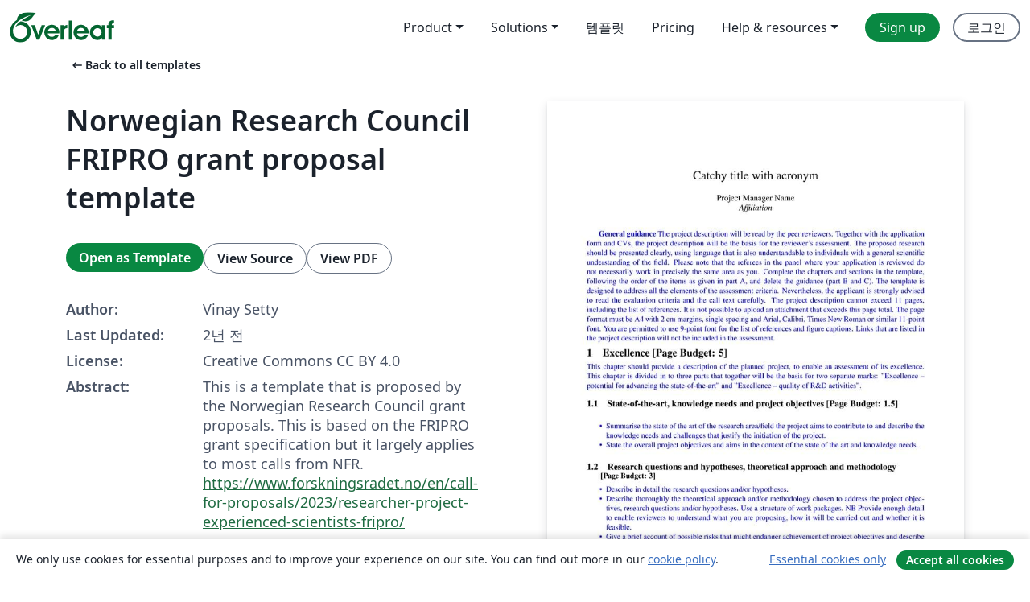

--- FILE ---
content_type: text/html; charset=utf-8
request_url: https://ko.overleaf.com/latex/templates/norwegian-research-council-fripro-grant-proposal-template/gwgdwsfrqwhx
body_size: 13165
content:
<!DOCTYPE html><html lang="ko"><head><title translate="no">Norwegian Research Council FRIPRO grant proposal template - Overleaf, 온라인 LaTex 편집기</title><meta name="twitter:title" content="Norwegian Research Council FRIPRO grant proposal template"><meta name="og:title" content="Norwegian Research Council FRIPRO grant proposal template"><meta name="description" content="This is a template that is proposed by the Norwegian Research Council grant proposals. This is based on the FRIPRO grant specification but it largely applies..."><meta itemprop="description" content="This is a template that is proposed by the Norwegian Research Council grant proposals. This is based on the FRIPRO grant specification but it largely applies..."><meta itemprop="image" content="https://writelatex.s3.amazonaws.com/published_ver/34763.jpeg?X-Amz-Expires=14400&amp;X-Amz-Date=20260117T030651Z&amp;X-Amz-Algorithm=AWS4-HMAC-SHA256&amp;X-Amz-Credential=AKIAWJBOALPNFPV7PVH5/20260117/us-east-1/s3/aws4_request&amp;X-Amz-SignedHeaders=host&amp;X-Amz-Signature=5c97a8eabf17793e4184bf3a4651851447fcc9f242033bb988b3556cfa57e62f"><meta name="image" content="https://writelatex.s3.amazonaws.com/published_ver/34763.jpeg?X-Amz-Expires=14400&amp;X-Amz-Date=20260117T030651Z&amp;X-Amz-Algorithm=AWS4-HMAC-SHA256&amp;X-Amz-Credential=AKIAWJBOALPNFPV7PVH5/20260117/us-east-1/s3/aws4_request&amp;X-Amz-SignedHeaders=host&amp;X-Amz-Signature=5c97a8eabf17793e4184bf3a4651851447fcc9f242033bb988b3556cfa57e62f"><meta itemprop="name" content="Overleaf, the Online LaTeX Editor"><meta name="twitter:card" content="summary"><meta name="twitter:site" content="@overleaf"><meta name="twitter:description" content="사용하기 쉬운 온라인 LaTex 편집기. 설치 필요없음. 실시간 협업. 버전 관리. 수백 개의 LaTex 템플릿. 그리고 그 이상."><meta name="twitter:image" content="https://cdn.overleaf.com/img/ol-brand/overleaf_og_logo.png"><meta property="fb:app_id" content="400474170024644"><meta property="og:description" content="사용하기 쉬운 온라인 LaTex 편집기. 설치 필요없음. 실시간 협업. 버전 관리. 수백 개의 LaTex 템플릿. 그리고 그 이상."><meta property="og:image" content="https://cdn.overleaf.com/img/ol-brand/overleaf_og_logo.png"><meta property="og:type" content="website"><meta name="viewport" content="width=device-width, initial-scale=1.0, user-scalable=yes"><link rel="icon" sizes="32x32" href="https://cdn.overleaf.com/favicon-32x32.png"><link rel="icon" sizes="16x16" href="https://cdn.overleaf.com/favicon-16x16.png"><link rel="icon" href="https://cdn.overleaf.com/favicon.svg" type="image/svg+xml"><link rel="apple-touch-icon" href="https://cdn.overleaf.com/apple-touch-icon.png"><link rel="mask-icon" href="https://cdn.overleaf.com/mask-favicon.svg" color="#046530"><link rel="canonical" href="https://ko.overleaf.com/latex/templates/norwegian-research-council-fripro-grant-proposal-template/gwgdwsfrqwhx"><link rel="manifest" href="https://cdn.overleaf.com/web.sitemanifest"><link rel="stylesheet" href="https://cdn.overleaf.com/stylesheets/main-style-80db667a2a67d939d81d.css" id="main-stylesheet"><link rel="alternate" href="https://www.overleaf.com/latex/templates/norwegian-research-council-fripro-grant-proposal-template/gwgdwsfrqwhx" hreflang="en"><link rel="alternate" href="https://cs.overleaf.com/latex/templates/norwegian-research-council-fripro-grant-proposal-template/gwgdwsfrqwhx" hreflang="cs"><link rel="alternate" href="https://es.overleaf.com/latex/templates/norwegian-research-council-fripro-grant-proposal-template/gwgdwsfrqwhx" hreflang="es"><link rel="alternate" href="https://pt.overleaf.com/latex/templates/norwegian-research-council-fripro-grant-proposal-template/gwgdwsfrqwhx" hreflang="pt"><link rel="alternate" href="https://fr.overleaf.com/latex/templates/norwegian-research-council-fripro-grant-proposal-template/gwgdwsfrqwhx" hreflang="fr"><link rel="alternate" href="https://de.overleaf.com/latex/templates/norwegian-research-council-fripro-grant-proposal-template/gwgdwsfrqwhx" hreflang="de"><link rel="alternate" href="https://sv.overleaf.com/latex/templates/norwegian-research-council-fripro-grant-proposal-template/gwgdwsfrqwhx" hreflang="sv"><link rel="alternate" href="https://tr.overleaf.com/latex/templates/norwegian-research-council-fripro-grant-proposal-template/gwgdwsfrqwhx" hreflang="tr"><link rel="alternate" href="https://it.overleaf.com/latex/templates/norwegian-research-council-fripro-grant-proposal-template/gwgdwsfrqwhx" hreflang="it"><link rel="alternate" href="https://cn.overleaf.com/latex/templates/norwegian-research-council-fripro-grant-proposal-template/gwgdwsfrqwhx" hreflang="zh-CN"><link rel="alternate" href="https://no.overleaf.com/latex/templates/norwegian-research-council-fripro-grant-proposal-template/gwgdwsfrqwhx" hreflang="no"><link rel="alternate" href="https://ru.overleaf.com/latex/templates/norwegian-research-council-fripro-grant-proposal-template/gwgdwsfrqwhx" hreflang="ru"><link rel="alternate" href="https://da.overleaf.com/latex/templates/norwegian-research-council-fripro-grant-proposal-template/gwgdwsfrqwhx" hreflang="da"><link rel="alternate" href="https://ko.overleaf.com/latex/templates/norwegian-research-council-fripro-grant-proposal-template/gwgdwsfrqwhx" hreflang="ko"><link rel="alternate" href="https://ja.overleaf.com/latex/templates/norwegian-research-council-fripro-grant-proposal-template/gwgdwsfrqwhx" hreflang="ja"><link rel="preload" href="https://cdn.overleaf.com/js/ko-json-6a76bf67c4e89e7e1bdf.js" as="script" nonce="GOWXAMco//Zs1eftZmqSrA=="><script type="text/javascript" nonce="GOWXAMco//Zs1eftZmqSrA==" id="ga-loader" data-ga-token="UA-112092690-1" data-ga-token-v4="G-RV4YBCCCWJ" data-cookie-domain=".overleaf.com" data-session-analytics-id="536728a9-c436-4f3f-8bab-2ed81084b39a">var gaSettings = document.querySelector('#ga-loader').dataset;
var gaid = gaSettings.gaTokenV4;
var gaToken = gaSettings.gaToken;
var cookieDomain = gaSettings.cookieDomain;
var sessionAnalyticsId = gaSettings.sessionAnalyticsId;
if(gaid) {
    var additionalGaConfig = sessionAnalyticsId ? { 'user_id': sessionAnalyticsId } : {};
    window.dataLayer = window.dataLayer || [];
    function gtag(){
        dataLayer.push(arguments);
    }
    gtag('js', new Date());
    gtag('config', gaid, { 'anonymize_ip': true, ...additionalGaConfig });
}
if (gaToken) {
    window.ga = window.ga || function () {
        (window.ga.q = window.ga.q || []).push(arguments);
    }, window.ga.l = 1 * new Date();
}
var loadGA = window.olLoadGA = function() {
    if (gaid) {
        var s = document.createElement('script');
        s.setAttribute('async', 'async');
        s.setAttribute('src', 'https://www.googletagmanager.com/gtag/js?id=' + gaid);
        document.querySelector('head').append(s);
    } 
    if (gaToken) {
        (function(i,s,o,g,r,a,m){i['GoogleAnalyticsObject']=r;i[r]=i[r]||function(){
        (i[r].q=i[r].q||[]).push(arguments)},i[r].l=1*new Date();a=s.createElement(o),
        m=s.getElementsByTagName(o)[0];a.async=1;a.src=g;m.parentNode.insertBefore(a,m)
        })(window,document,'script','//www.google-analytics.com/analytics.js','ga');
        ga('create', gaToken, cookieDomain.replace(/^\./, ""));
        ga('set', 'anonymizeIp', true);
        if (sessionAnalyticsId) {
            ga('set', 'userId', sessionAnalyticsId);
        }
        ga('send', 'pageview');
    }
};
// Check if consent given (features/cookie-banner)
var oaCookie = document.cookie.split('; ').find(function(cookie) {
    return cookie.startsWith('oa=');
});
if(oaCookie) {
    var oaCookieValue = oaCookie.split('=')[1];
    if(oaCookieValue === '1') {
        loadGA();
    }
}
</script><meta name="ol-csrfToken" content="sttczy92-IlzexFfQxQI_6LrK4en3E7p1W-I"><meta name="ol-baseAssetPath" content="https://cdn.overleaf.com/"><meta name="ol-mathJaxPath" content="/js/libs/mathjax-3.2.2/es5/tex-svg-full.js"><meta name="ol-dictionariesRoot" content="/js/dictionaries/0.0.3/"><meta name="ol-usersEmail" content=""><meta name="ol-ab" data-type="json" content="{}"><meta name="ol-user_id"><meta name="ol-i18n" data-type="json" content="{&quot;currentLangCode&quot;:&quot;ko&quot;}"><meta name="ol-ExposedSettings" data-type="json" content="{&quot;isOverleaf&quot;:true,&quot;appName&quot;:&quot;Overleaf&quot;,&quot;adminEmail&quot;:&quot;support@overleaf.com&quot;,&quot;dropboxAppName&quot;:&quot;Overleaf&quot;,&quot;ieeeBrandId&quot;:15,&quot;hasAffiliationsFeature&quot;:true,&quot;hasSamlFeature&quot;:true,&quot;samlInitPath&quot;:&quot;/saml/ukamf/init&quot;,&quot;hasLinkUrlFeature&quot;:true,&quot;hasLinkedProjectFileFeature&quot;:true,&quot;hasLinkedProjectOutputFileFeature&quot;:true,&quot;siteUrl&quot;:&quot;https://www.overleaf.com&quot;,&quot;emailConfirmationDisabled&quot;:false,&quot;maxEntitiesPerProject&quot;:2000,&quot;maxUploadSize&quot;:52428800,&quot;projectUploadTimeout&quot;:120000,&quot;recaptchaSiteKey&quot;:&quot;6LebiTwUAAAAAMuPyjA4pDA4jxPxPe2K9_ndL74Q&quot;,&quot;recaptchaDisabled&quot;:{&quot;invite&quot;:true,&quot;login&quot;:false,&quot;passwordReset&quot;:false,&quot;register&quot;:false,&quot;addEmail&quot;:false},&quot;textExtensions&quot;:[&quot;tex&quot;,&quot;latex&quot;,&quot;sty&quot;,&quot;cls&quot;,&quot;bst&quot;,&quot;bib&quot;,&quot;bibtex&quot;,&quot;txt&quot;,&quot;tikz&quot;,&quot;mtx&quot;,&quot;rtex&quot;,&quot;md&quot;,&quot;asy&quot;,&quot;lbx&quot;,&quot;bbx&quot;,&quot;cbx&quot;,&quot;m&quot;,&quot;lco&quot;,&quot;dtx&quot;,&quot;ins&quot;,&quot;ist&quot;,&quot;def&quot;,&quot;clo&quot;,&quot;ldf&quot;,&quot;rmd&quot;,&quot;lua&quot;,&quot;gv&quot;,&quot;mf&quot;,&quot;yml&quot;,&quot;yaml&quot;,&quot;lhs&quot;,&quot;mk&quot;,&quot;xmpdata&quot;,&quot;cfg&quot;,&quot;rnw&quot;,&quot;ltx&quot;,&quot;inc&quot;],&quot;editableFilenames&quot;:[&quot;latexmkrc&quot;,&quot;.latexmkrc&quot;,&quot;makefile&quot;,&quot;gnumakefile&quot;],&quot;validRootDocExtensions&quot;:[&quot;tex&quot;,&quot;Rtex&quot;,&quot;ltx&quot;,&quot;Rnw&quot;],&quot;fileIgnorePattern&quot;:&quot;**/{{__MACOSX,.git,.texpadtmp,.R}{,/**},.!(latexmkrc),*.{dvi,aux,log,toc,out,pdfsync,synctex,synctex(busy),fdb_latexmk,fls,nlo,ind,glo,gls,glg,bbl,blg,doc,docx,gz,swp}}&quot;,&quot;sentryAllowedOriginRegex&quot;:&quot;^(https://[a-z]+\\\\.overleaf.com|https://cdn.overleaf.com|https://compiles.overleafusercontent.com)/&quot;,&quot;sentryDsn&quot;:&quot;https://4f0989f11cb54142a5c3d98b421b930a@app.getsentry.com/34706&quot;,&quot;sentryEnvironment&quot;:&quot;production&quot;,&quot;sentryRelease&quot;:&quot;d84f01daa92f1b95e161a297afdf000c4db25a75&quot;,&quot;hotjarId&quot;:&quot;5148484&quot;,&quot;hotjarVersion&quot;:&quot;6&quot;,&quot;enableSubscriptions&quot;:true,&quot;gaToken&quot;:&quot;UA-112092690-1&quot;,&quot;gaTokenV4&quot;:&quot;G-RV4YBCCCWJ&quot;,&quot;propensityId&quot;:&quot;propensity-001384&quot;,&quot;cookieDomain&quot;:&quot;.overleaf.com&quot;,&quot;templateLinks&quot;:[{&quot;name&quot;:&quot;Journal articles&quot;,&quot;url&quot;:&quot;/gallery/tagged/academic-journal&quot;,&quot;trackingKey&quot;:&quot;academic-journal&quot;},{&quot;name&quot;:&quot;Books&quot;,&quot;url&quot;:&quot;/gallery/tagged/book&quot;,&quot;trackingKey&quot;:&quot;book&quot;},{&quot;name&quot;:&quot;Formal letters&quot;,&quot;url&quot;:&quot;/gallery/tagged/formal-letter&quot;,&quot;trackingKey&quot;:&quot;formal-letter&quot;},{&quot;name&quot;:&quot;Assignments&quot;,&quot;url&quot;:&quot;/gallery/tagged/homework&quot;,&quot;trackingKey&quot;:&quot;homework-assignment&quot;},{&quot;name&quot;:&quot;Posters&quot;,&quot;url&quot;:&quot;/gallery/tagged/poster&quot;,&quot;trackingKey&quot;:&quot;poster&quot;},{&quot;name&quot;:&quot;Presentations&quot;,&quot;url&quot;:&quot;/gallery/tagged/presentation&quot;,&quot;trackingKey&quot;:&quot;presentation&quot;},{&quot;name&quot;:&quot;Reports&quot;,&quot;url&quot;:&quot;/gallery/tagged/report&quot;,&quot;trackingKey&quot;:&quot;lab-report&quot;},{&quot;name&quot;:&quot;CVs and résumés&quot;,&quot;url&quot;:&quot;/gallery/tagged/cv&quot;,&quot;trackingKey&quot;:&quot;cv&quot;},{&quot;name&quot;:&quot;Theses&quot;,&quot;url&quot;:&quot;/gallery/tagged/thesis&quot;,&quot;trackingKey&quot;:&quot;thesis&quot;},{&quot;name&quot;:&quot;view_all&quot;,&quot;url&quot;:&quot;/latex/templates&quot;,&quot;trackingKey&quot;:&quot;view-all&quot;}],&quot;labsEnabled&quot;:true,&quot;wikiEnabled&quot;:true,&quot;templatesEnabled&quot;:true,&quot;cioWriteKey&quot;:&quot;2530db5896ec00db632a&quot;,&quot;cioSiteId&quot;:&quot;6420c27bb72163938e7d&quot;,&quot;linkedInInsightsPartnerId&quot;:&quot;7472905&quot;}"><meta name="ol-splitTestVariants" data-type="json" content="{&quot;hotjar-marketing&quot;:&quot;default&quot;}"><meta name="ol-splitTestInfo" data-type="json" content="{&quot;hotjar-marketing&quot;:{&quot;phase&quot;:&quot;release&quot;,&quot;badgeInfo&quot;:{&quot;tooltipText&quot;:&quot;&quot;,&quot;url&quot;:&quot;&quot;}}}"><meta name="ol-algolia" data-type="json" content="{&quot;appId&quot;:&quot;SK53GL4JLY&quot;,&quot;apiKey&quot;:&quot;9ac63d917afab223adbd2cd09ad0eb17&quot;,&quot;indexes&quot;:{&quot;wiki&quot;:&quot;learn-wiki&quot;,&quot;gallery&quot;:&quot;gallery-production&quot;}}"><meta name="ol-isManagedAccount" data-type="boolean"><meta name="ol-shouldLoadHotjar" data-type="boolean"></head><body class="website-redesign" data-theme="default"><a class="skip-to-content" href="#main-content">Skip to content</a><nav class="navbar navbar-default navbar-main navbar-expand-lg website-redesign-navbar" aria-label="Primary"><div class="container-fluid navbar-container"><div class="navbar-header"><a class="navbar-brand" href="/" aria-label="Overleaf"><div class="navbar-logo"></div></a></div><button class="navbar-toggler collapsed" id="navbar-toggle-btn" type="button" data-bs-toggle="collapse" data-bs-target="#navbar-main-collapse" aria-controls="navbar-main-collapse" aria-expanded="false" aria-label="Toggle 네비게이션"><span class="material-symbols" aria-hidden="true" translate="no">menu</span></button><div class="navbar-collapse collapse" id="navbar-main-collapse"><ul class="nav navbar-nav navbar-right ms-auto" role="menubar"><!-- loop over header_extras--><li class="dropdown subdued" role="none"><button class="dropdown-toggle" aria-haspopup="true" aria-expanded="false" data-bs-toggle="dropdown" role="menuitem" event-tracking="menu-expand" event-tracking-mb="true" event-tracking-trigger="click" event-segmentation="{&quot;item&quot;:&quot;product&quot;,&quot;location&quot;:&quot;top-menu&quot;}">Product</button><ul class="dropdown-menu dropdown-menu-end" role="menu"><li role="none"><a class="dropdown-item" role="menuitem" href="/about/features-overview" event-tracking="menu-click" event-tracking-mb="true" event-tracking-trigger="click" event-segmentation='{"item":"premium-features","location":"top-menu"}'>기능</a></li><li role="none"><a class="dropdown-item" role="menuitem" href="/about/ai-features" event-tracking="menu-click" event-tracking-mb="true" event-tracking-trigger="click" event-segmentation='{"item":"ai-features","location":"top-menu"}'>AI</a></li></ul></li><li class="dropdown subdued" role="none"><button class="dropdown-toggle" aria-haspopup="true" aria-expanded="false" data-bs-toggle="dropdown" role="menuitem" event-tracking="menu-expand" event-tracking-mb="true" event-tracking-trigger="click" event-segmentation="{&quot;item&quot;:&quot;solutions&quot;,&quot;location&quot;:&quot;top-menu&quot;}">Solutions</button><ul class="dropdown-menu dropdown-menu-end" role="menu"><li role="none"><a class="dropdown-item" role="menuitem" href="/for/enterprises" event-tracking="menu-click" event-tracking-mb="true" event-tracking-trigger="click" event-segmentation='{"item":"enterprises","location":"top-menu"}'>For business</a></li><li role="none"><a class="dropdown-item" role="menuitem" href="/for/universities" event-tracking="menu-click" event-tracking-mb="true" event-tracking-trigger="click" event-segmentation='{"item":"universities","location":"top-menu"}'>For universities</a></li><li role="none"><a class="dropdown-item" role="menuitem" href="/for/government" event-tracking="menu-click" event-tracking-mb="true" event-tracking-trigger="click" event-segmentation='{"item":"government","location":"top-menu"}'>For government</a></li><li role="none"><a class="dropdown-item" role="menuitem" href="/for/publishers" event-tracking="menu-click" event-tracking-mb="true" event-tracking-trigger="click" event-segmentation='{"item":"publishers","location":"top-menu"}'>For publishers</a></li><li role="none"><a class="dropdown-item" role="menuitem" href="/about/customer-stories" event-tracking="menu-click" event-tracking-mb="true" event-tracking-trigger="click" event-segmentation='{"item":"customer-stories","location":"top-menu"}'>Customer stories</a></li></ul></li><li class="subdued" role="none"><a class="nav-link subdued" role="menuitem" href="/latex/templates" event-tracking="menu-click" event-tracking-mb="true" event-tracking-trigger="click" event-segmentation='{"item":"templates","location":"top-menu"}'>템플릿</a></li><li class="subdued" role="none"><a class="nav-link subdued" role="menuitem" href="/user/subscription/plans" event-tracking="menu-click" event-tracking-mb="true" event-tracking-trigger="click" event-segmentation='{"item":"pricing","location":"top-menu"}'>Pricing</a></li><li class="dropdown subdued nav-item-help" role="none"><button class="dropdown-toggle" aria-haspopup="true" aria-expanded="false" data-bs-toggle="dropdown" role="menuitem" event-tracking="menu-expand" event-tracking-mb="true" event-tracking-trigger="click" event-segmentation="{&quot;item&quot;:&quot;help-and-resources&quot;,&quot;location&quot;:&quot;top-menu&quot;}">Help & resources</button><ul class="dropdown-menu dropdown-menu-end" role="menu"><li role="none"><a class="dropdown-item" role="menuitem" href="/learn" event-tracking="menu-click" event-tracking-mb="true" event-tracking-trigger="click" event-segmentation='{"item":"learn","location":"top-menu"}'>참고 문서</a></li><li role="none"><a class="dropdown-item" role="menuitem" href="/for/community/resources" event-tracking="menu-click" event-tracking-mb="true" event-tracking-trigger="click" event-segmentation='{"item":"help-guides","location":"top-menu"}'>Help guides</a></li><li role="none"><a class="dropdown-item" role="menuitem" href="/about/why-latex" event-tracking="menu-click" event-tracking-mb="true" event-tracking-trigger="click" event-segmentation='{"item":"why-latex","location":"top-menu"}'>Why LaTeX?</a></li><li role="none"><a class="dropdown-item" role="menuitem" href="/blog" event-tracking="menu-click" event-tracking-mb="true" event-tracking-trigger="click" event-segmentation='{"item":"blog","location":"top-menu"}'>블로그</a></li><li role="none"><a class="dropdown-item" role="menuitem" data-ol-open-contact-form-modal="contact-us" data-bs-target="#contactUsModal" href data-bs-toggle="modal" event-tracking="menu-click" event-tracking-mb="true" event-tracking-trigger="click" event-segmentation='{"item":"contact","location":"top-menu"}'><span>문의하기</span></a></li></ul></li><!-- logged out--><!-- register link--><li class="primary" role="none"><a class="nav-link" role="menuitem" href="/register" event-tracking="menu-click" event-tracking-action="clicked" event-tracking-trigger="click" event-tracking-mb="true" event-segmentation='{"page":"/latex/templates/norwegian-research-council-fripro-grant-proposal-template/gwgdwsfrqwhx","item":"register","location":"top-menu"}'>Sign up</a></li><!-- login link--><li role="none"><a class="nav-link" role="menuitem" href="/login" event-tracking="menu-click" event-tracking-action="clicked" event-tracking-trigger="click" event-tracking-mb="true" event-segmentation='{"page":"/latex/templates/norwegian-research-council-fripro-grant-proposal-template/gwgdwsfrqwhx","item":"login","location":"top-menu"}'>로그인</a></li><!-- projects link and account menu--></ul></div></div></nav><main class="gallery content content-page" id="main-content"><div class="container"><div class="row previous-page-link-container"><div class="col-lg-6"><a class="previous-page-link" href="/latex/templates"><span class="material-symbols material-symbols-rounded" aria-hidden="true" translate="no">arrow_left_alt</span>Back to all templates</a></div></div><div class="row"><div class="col-md-6 template-item-left-section"><div class="row"><div class="col-md-12"><div class="gallery-item-title"><h1 class="h2">Norwegian Research Council FRIPRO grant proposal template</h1></div></div></div><div class="row cta-links-container"><div class="col-md-12 cta-links"><a class="btn btn-primary cta-link" href="/project/new/template/34763?id=775613019&amp;latexEngine=pdflatex&amp;mainFile=main.tex&amp;templateName=Norwegian+Research+Council+FRIPRO+grant+proposal+template&amp;texImage=texlive-full%3A2023.1" event-tracking-mb="true" event-tracking="gallery-open-template" event-tracking-trigger="click">Open as Template</a><button class="btn btn-secondary cta-link" data-bs-toggle="modal" data-bs-target="#modalViewSource" event-tracking-mb="true" event-tracking="gallery-view-source" event-tracking-trigger="click">View Source</button><a class="btn btn-secondary cta-link" href="/latex/templates/norwegian-research-council-fripro-grant-proposal-template/gwgdwsfrqwhx.pdf" target="_blank" event-tracking-mb="true" event-tracking="gallery-download-pdf" event-tracking-trigger="click">View PDF</a></div></div><div class="template-details-container"><div class="template-detail"><div><b>Author:</b></div><div>Vinay Setty</div></div><div class="template-detail"><div><b>Last Updated:</b></div><div><span data-bs-toggle="tooltip" data-bs-placement="bottom" data-timestamp-for-title="1710399895">2년 전</span></div></div><div class="template-detail"><div><b>License:</b></div><div>Creative Commons CC BY 4.0</div></div><div class="template-detail"><div><b>Abstract:</b></div><div class="gallery-abstract" data-ol-mathjax>This is a template that is proposed by the Norwegian Research Council grant proposals. This is based on the FRIPRO grant specification but it largely applies to most calls from NFR. <a href="https://www.forskningsradet.no/en/call-for-proposals/2023/researcher-project-experienced-scientists-fripro/" rel="nofollow">https://www.forskningsradet.no/en/call-for-proposals/2023/researcher-project-experienced-scientists-fripro/</a><p></p></div></div><div class="template-detail tags"><div><b>Tags:</b></div><div><div class="badge-link-list"><a class="badge-link badge-link-light" href="/gallery/tagged/grant-application"><span class="badge text-dark bg-light"><span class="badge-content" data-badge-tooltip data-bs-placement="bottom" data-bs-title="Grant Application">Grant Application</span></span></a><a class="badge-link badge-link-light" href="/gallery/tagged/research-proposal"><span class="badge text-dark bg-light"><span class="badge-content" data-badge-tooltip data-bs-placement="bottom" data-bs-title="Research Proposal">Research Proposal</span></span></a></div></div></div></div></div><div class="col-md-6 template-item-right-section"><div class="entry"><div class="row"><div class="col-md-12"><div class="gallery-large-pdf-preview"><img src="https://writelatex.s3.amazonaws.com/published_ver/34763.jpeg?X-Amz-Expires=14400&amp;X-Amz-Date=20260117T030651Z&amp;X-Amz-Algorithm=AWS4-HMAC-SHA256&amp;X-Amz-Credential=AKIAWJBOALPNFPV7PVH5/20260117/us-east-1/s3/aws4_request&amp;X-Amz-SignedHeaders=host&amp;X-Amz-Signature=5c97a8eabf17793e4184bf3a4651851447fcc9f242033bb988b3556cfa57e62f" alt="Norwegian Research Council FRIPRO grant proposal template"></div></div></div></div></div></div><div class="row section-row"><div class="col-md-12"><div class="begin-now-card"><div class="card card-pattern"><div class="card-body"><p class="dm-mono"><span class="font-size-display-xs"><span class="text-purple-bright">\begin</span><wbr><span class="text-green-bright">{</span><span>now</span><span class="text-green-bright">}</span></span></p><p>Discover why over 25 million people worldwide trust Overleaf with their work.</p><p class="card-links"><a class="btn btn-primary card-link" href="/register">Sign up for free</a><a class="btn card-link btn-secondary" href="/user/subscription/plans">Explore all plans</a></p></div></div></div></div></div></div></main><div class="modal fade" id="modalViewSource" tabindex="-1" role="dialog" aria-labelledby="modalViewSourceTitle" aria-hidden="true"><div class="modal-dialog" role="document"><div class="modal-content"><div class="modal-header"><h3 class="modal-title" id="modalViewSourceTitle">소스</h3><button class="btn-close" type="button" data-bs-dismiss="modal" aria-label="Close"></button></div><div class="modal-body"><pre><code>\documentclass[a4paper,11pt]{article}

\usepackage[backend=bibtex,doi=false,isbn=false,url=false,maxbibnames=8,firstinits=true]{biblatex}
\addbibresource{refs.bib}

\usepackage{times}
\usepackage[compact]{titlesec}
\usepackage{graphicx}
\usepackage{amsmath}
\usepackage{amsfonts}
\usepackage{multirow}
\usepackage{tabularx}
\usepackage{rotating}
\newcommand{\tickYes}{\checkmark}
\usepackage{pifont}
\newcommand{\tickNo}{\hspace{1pt}\ding{55}}
\usepackage{footmisc}
\usepackage{url}
\usepackage{xspace}
\usepackage{color}
\usepackage[tikz]{bclogo} 
\usepackage{paralist}
\usepackage{soul}
\usepackage{balance}
\usepackage[a4paper]{geometry}
\usepackage{dblfloatfix}
\usepackage{tikz}
\usetikzlibrary{shapes,decorations,arrows,automata,positioning}
\usepackage{adjustbox}
\usepackage[caption=false,font=footnotesize]{subfig}
\usepackage{fixltx2e}
\usepackage{wrapfig}


\usepackage{multicol}
\usepackage{etoolbox}
\usepackage[font=footnotesize,labelfont=bf]{caption}


\usepackage[compact]{titlesec}

\geometry{left=2cm, right=2cm, top=2cm, bottom=2cm}

\renewcommand{\footnotesize}{\normalfont\fontsize{9pt}{11pt}\selectfont}

\titleformat*{\subsection}{\normalfont\fontsize{13pt}{16pt}\bfseries\selectfont}
\titleformat*{\section}{\normalfont\fontsize{15pt}{18pt}\bfseries\selectfont}


\titlespacing{\paragraph}{0pt}{0.5\baselineskip}{1em} 
\titlespacing{\subsection}{0pt}{12pt plus 4pt minus 2pt}{0pt plus 2pt minus 2pt}
\titlespacing{\subsubsection}{0pt}{12pt plus 4pt minus 2pt}{0pt plus 2pt minus 2pt}

\usepackage{enumitem}
\setdescription{noitemsep}\setitemize{noitemsep}

\usepackage{ntheorem}
\newtheorem{definition}{Definition}
\newtheorem{property}{Property}
\newtheorem{postulate}{Postulate}
\newtheorem{issue}{Research Question}
\newtheorem{hypothesis}{Hypothesis}

\DeclareMathOperator{\mf}{mf}
\DeclareMathOperator{\ef}{ef}

\setlength{\leftmargin}{2cm}
\setlength{\rightmargin}{2cm}
\setlength{\plitemsep}{2pt}
\newcommand{\pbudget}[1]{\textbf{ [Page Budget: #1]}}
\newcommand{\todo}[1]{\textcolor{red}{#1}}
\newcommand{\instructions}[1]{\textcolor{blue}{#1}}
\newcommand{\squishlist}{
   \begin{list}{$\bullet$}
    { \setlength{\itemsep}{0pt}      \setlength{\parsep}{3pt}
      \setlength{\topsep}{3pt}       \setlength{\partopsep}{0pt}
      \setlength{\leftmargin}{1.5em} \setlength{\labelwidth}{1em}
      \setlength{\labelsep}{0.5em} } }

\newcommand{\squishlisttwo}{
   \begin{list}{$\bullet$}
    { \setlength{\itemsep}{0pt}    \setlength{\parsep}{0pt}
      \setlength{\topsep}{0pt}     \setlength{\partopsep}{0pt}
      \setlength{\leftmargin}{2em} \setlength{\labelwidth}{1.5em}
      \setlength{\labelsep}{0.5em} } }

\newcommand{\squishend}{
    \end{list}  }



\begin{document}
\title{Catchy title with acronym}



\author{
Project Manager Name \\
{\it Affiliation}
}

\date{}
% \newpage
\maketitle
\instructions{\textbf{General guidance}
The project description will be read by the peer reviewers. Together with the application form and CVs, the project description will be the basis for the reviewer's assessment. The proposed research should be presented clearly, using language that is also understandable to individuals with a general scientific understanding of the field. Please note that the referees in the panel where your application is reviewed do not necessarily work in precisely the same area as you.
Complete the chapters and sections in the template, following the order of the items as given in part A, and delete the guidance (part B and C). The template is designed to address all the elements of the assessment criteria. Nevertheless, the applicant is strongly advised to read the evaluation criteria and the call text carefully. 
The project description cannot exceed 11 pages, including the list of references. It is not possible to upload an attachment that exceeds this page total. The page format must be A4 with 2 cm margins, single spacing and Arial, Calibri, Times New Roman or similar 11-point font. You are permitted to use 9-point font for the list of references and figure captions. Links that are listed in the project description will not be included in the assessment.}

\input{01-excellence}
\input{02-impact}
\input{03-implementation}
% \begin{multicols}{2}
\AtNextBibliography{\footnotesize}
\setlength{\bibitemsep}{0pt}


\printbibliography 
% \end{multicols}



\end{document}
</code></pre></div><div class="modal-footer"><button class="btn btn-secondary" type="button" data-bs-dismiss="modal">닫기</button></div></div></div></div><footer class="fat-footer hidden-print website-redesign-fat-footer"><div class="fat-footer-container"><div class="fat-footer-sections"><div class="footer-section" id="footer-brand"><a class="footer-brand" href="/" aria-label="Overleaf"></a></div><div class="footer-section"><h2 class="footer-section-heading">소개</h2><ul class="list-unstyled"><li><a href="/about">About us</a></li><li><a href="https://digitalscience.pinpointhq.com/">Careers</a></li><li><a href="/blog">블로그</a></li></ul></div><div class="footer-section"><h2 class="footer-section-heading">Solutions</h2><ul class="list-unstyled"><li><a href="/for/enterprises">For business</a></li><li><a href="/for/universities">For universities</a></li><li><a href="/for/government">For government</a></li><li><a href="/for/publishers">For publishers</a></li><li><a href="/about/customer-stories">Customer stories</a></li></ul></div><div class="footer-section"><h2 class="footer-section-heading">Learn</h2><ul class="list-unstyled"><li><a href="/learn/latex/Learn_LaTeX_in_30_minutes">Learn LaTeX in 30 minutes</a></li><li><a href="/latex/templates">템플릿</a></li><li><a href="/events/webinars">Webinars</a></li><li><a href="/learn/latex/Tutorials">Tutorials</a></li><li><a href="/learn/latex/Inserting_Images">How to insert images</a></li><li><a href="/learn/latex/Tables">How to create tables</a></li></ul></div><div class="footer-section"><h2 class="footer-section-heading">Pricing</h2><ul class="list-unstyled"><li><a href="/user/subscription/plans?itm_referrer=footer-for-indv">For individuals</a></li><li><a href="/user/subscription/plans?plan=group&amp;itm_referrer=footer-for-groups">For groups and organizations</a></li><li><a href="/user/subscription/plans?itm_referrer=footer-for-students#student-annual">For students</a></li></ul></div><div class="footer-section"><h2 class="footer-section-heading">Get involved</h2><ul class="list-unstyled"><li><a href="https://forms.gle/67PSpN1bLnjGCmPQ9">Let us know what you think</a></li></ul></div><div class="footer-section"><h2 class="footer-section-heading">도움말</h2><ul class="list-unstyled"><li><a href="/learn">참고 문서 </a></li><li><a href="/contact">Contact us </a></li><li><a href="https://status.overleaf.com/">Website status</a></li></ul></div></div><div class="fat-footer-base"><div class="fat-footer-base-section fat-footer-base-meta"><div class="fat-footer-base-item"><div class="fat-footer-base-copyright">© 2026 Overleaf</div><a href="/legal">Privacy and Terms</a><a href="https://www.digital-science.com/security-certifications/">Compliance</a></div><ul class="fat-footer-base-item list-unstyled fat-footer-base-language"><li class="dropdown dropup subdued language-picker" dropdown><button class="btn btn-link btn-inline-link" id="language-picker-toggle" dropdown-toggle data-ol-lang-selector-tooltip data-bs-toggle="dropdown" aria-haspopup="true" aria-expanded="false" aria-label="Select 언어" tooltip="언어" title="언어"><span class="material-symbols" aria-hidden="true" translate="no">translate</span>&nbsp;<span class="language-picker-text">한국어</span></button><ul class="dropdown-menu dropdown-menu-sm-width" role="menu" aria-labelledby="language-picker-toggle"><li class="dropdown-header">언어</li><li class="lng-option"><a class="menu-indent dropdown-item" href="https://www.overleaf.com/latex/templates/norwegian-research-council-fripro-grant-proposal-template/gwgdwsfrqwhx" role="menuitem" aria-selected="false">English</a></li><li class="lng-option"><a class="menu-indent dropdown-item" href="https://cs.overleaf.com/latex/templates/norwegian-research-council-fripro-grant-proposal-template/gwgdwsfrqwhx" role="menuitem" aria-selected="false">Čeština</a></li><li class="lng-option"><a class="menu-indent dropdown-item" href="https://es.overleaf.com/latex/templates/norwegian-research-council-fripro-grant-proposal-template/gwgdwsfrqwhx" role="menuitem" aria-selected="false">Español</a></li><li class="lng-option"><a class="menu-indent dropdown-item" href="https://pt.overleaf.com/latex/templates/norwegian-research-council-fripro-grant-proposal-template/gwgdwsfrqwhx" role="menuitem" aria-selected="false">Português</a></li><li class="lng-option"><a class="menu-indent dropdown-item" href="https://fr.overleaf.com/latex/templates/norwegian-research-council-fripro-grant-proposal-template/gwgdwsfrqwhx" role="menuitem" aria-selected="false">Français</a></li><li class="lng-option"><a class="menu-indent dropdown-item" href="https://de.overleaf.com/latex/templates/norwegian-research-council-fripro-grant-proposal-template/gwgdwsfrqwhx" role="menuitem" aria-selected="false">Deutsch</a></li><li class="lng-option"><a class="menu-indent dropdown-item" href="https://sv.overleaf.com/latex/templates/norwegian-research-council-fripro-grant-proposal-template/gwgdwsfrqwhx" role="menuitem" aria-selected="false">Svenska</a></li><li class="lng-option"><a class="menu-indent dropdown-item" href="https://tr.overleaf.com/latex/templates/norwegian-research-council-fripro-grant-proposal-template/gwgdwsfrqwhx" role="menuitem" aria-selected="false">Türkçe</a></li><li class="lng-option"><a class="menu-indent dropdown-item" href="https://it.overleaf.com/latex/templates/norwegian-research-council-fripro-grant-proposal-template/gwgdwsfrqwhx" role="menuitem" aria-selected="false">Italiano</a></li><li class="lng-option"><a class="menu-indent dropdown-item" href="https://cn.overleaf.com/latex/templates/norwegian-research-council-fripro-grant-proposal-template/gwgdwsfrqwhx" role="menuitem" aria-selected="false">简体中文</a></li><li class="lng-option"><a class="menu-indent dropdown-item" href="https://no.overleaf.com/latex/templates/norwegian-research-council-fripro-grant-proposal-template/gwgdwsfrqwhx" role="menuitem" aria-selected="false">Norsk</a></li><li class="lng-option"><a class="menu-indent dropdown-item" href="https://ru.overleaf.com/latex/templates/norwegian-research-council-fripro-grant-proposal-template/gwgdwsfrqwhx" role="menuitem" aria-selected="false">Русский</a></li><li class="lng-option"><a class="menu-indent dropdown-item" href="https://da.overleaf.com/latex/templates/norwegian-research-council-fripro-grant-proposal-template/gwgdwsfrqwhx" role="menuitem" aria-selected="false">Dansk</a></li><li class="lng-option"><a class="menu-indent dropdown-item active" href="https://ko.overleaf.com/latex/templates/norwegian-research-council-fripro-grant-proposal-template/gwgdwsfrqwhx" role="menuitem" aria-selected="true">한국어<span class="material-symbols dropdown-item-trailing-icon" aria-hidden="true" translate="no">check</span></a></li><li class="lng-option"><a class="menu-indent dropdown-item" href="https://ja.overleaf.com/latex/templates/norwegian-research-council-fripro-grant-proposal-template/gwgdwsfrqwhx" role="menuitem" aria-selected="false">日本語</a></li></ul></li></ul></div><div class="fat-footer-base-section fat-footer-base-social"><div class="fat-footer-base-item"><a class="fat-footer-social x-logo" href="https://x.com/overleaf"><svg xmlns="http://www.w3.org/2000/svg" viewBox="0 0 1200 1227" height="25"><path d="M714.163 519.284L1160.89 0H1055.03L667.137 450.887L357.328 0H0L468.492 681.821L0 1226.37H105.866L515.491 750.218L842.672 1226.37H1200L714.137 519.284H714.163ZM569.165 687.828L521.697 619.934L144.011 79.6944H306.615L611.412 515.685L658.88 583.579L1055.08 1150.3H892.476L569.165 687.854V687.828Z"></path></svg><span class="visually-hidden">Overleaf on X</span></a><a class="fat-footer-social facebook-logo" href="https://www.facebook.com/overleaf.editor"><svg xmlns="http://www.w3.org/2000/svg" viewBox="0 0 666.66668 666.66717" height="25"><defs><clipPath id="a" clipPathUnits="userSpaceOnUse"><path d="M0 700h700V0H0Z"></path></clipPath></defs><g clip-path="url(#a)" transform="matrix(1.33333 0 0 -1.33333 -133.333 800)"><path class="background" d="M0 0c0 138.071-111.929 250-250 250S-500 138.071-500 0c0-117.245 80.715-215.622 189.606-242.638v166.242h-51.552V0h51.552v32.919c0 85.092 38.508 124.532 122.048 124.532 15.838 0 43.167-3.105 54.347-6.211V81.986c-5.901.621-16.149.932-28.882.932-40.993 0-56.832-15.528-56.832-55.9V0h81.659l-14.028-76.396h-67.631v-171.773C-95.927-233.218 0-127.818 0 0" fill="#0866ff" transform="translate(600 350)"></path><path class="text" d="m0 0 14.029 76.396H-67.63v27.019c0 40.372 15.838 55.899 56.831 55.899 12.733 0 22.981-.31 28.882-.931v69.253c-11.18 3.106-38.509 6.212-54.347 6.212-83.539 0-122.048-39.441-122.048-124.533V76.396h-51.552V0h51.552v-166.242a250.559 250.559 0 0 1 60.394-7.362c10.254 0 20.358.632 30.288 1.831V0Z" fill="#fff" transform="translate(447.918 273.604)"></path></g></svg><span class="visually-hidden">Overleaf on Facebook</span></a><a class="fat-footer-social linkedin-logo" href="https://www.linkedin.com/company/writelatex-limited"><svg xmlns="http://www.w3.org/2000/svg" viewBox="0 0 72 72" height="25"><g fill="none" fill-rule="evenodd"><path class="background" fill="#0B66C3" d="M8 72h56a8 8 0 0 0 8-8V8a8 8 0 0 0-8-8H8a8 8 0 0 0-8 8v56a8 8 0 0 0 8 8"></path><path class="text" fill="#FFF" d="M62 62H51.316V43.802c0-4.99-1.896-7.777-5.845-7.777-4.296 0-6.54 2.901-6.54 7.777V62H28.632V27.333H38.93v4.67s3.096-5.729 10.453-5.729c7.353 0 12.617 4.49 12.617 13.777zM16.35 22.794c-3.508 0-6.35-2.864-6.35-6.397C10 12.864 12.842 10 16.35 10c3.507 0 6.347 2.864 6.347 6.397 0 3.533-2.84 6.397-6.348 6.397ZM11.032 62h10.736V27.333H11.033V62"></path></g></svg><span class="visually-hidden">Overleaf on LinkedIn</span></a></div></div></div></div></footer><section class="cookie-banner hidden-print hidden" aria-label="Cookie banner"><div class="cookie-banner-content">We only use cookies for essential purposes and to improve your experience on our site. You can find out more in our <a href="/legal#Cookies">cookie policy</a>.</div><div class="cookie-banner-actions"><button class="btn btn-link btn-sm" type="button" data-ol-cookie-banner-set-consent="essential">Essential cookies only</button><button class="btn btn-primary btn-sm" type="button" data-ol-cookie-banner-set-consent="all">Accept all cookies</button></div></section><div class="modal fade" id="contactUsModal" tabindex="-1" aria-labelledby="contactUsModalLabel" data-ol-contact-form-modal="contact-us"><div class="modal-dialog"><form name="contactForm" data-ol-async-form data-ol-contact-form data-ol-contact-form-with-search="true" role="form" aria-label="문의하기" action="/support"><input name="inbox" type="hidden" value="support"><div class="modal-content"><div class="modal-header"><h4 class="modal-title" id="contactUsModalLabel">연락하기</h4><button class="btn-close" type="button" data-bs-dismiss="modal" aria-label="닫기"><span aria-hidden="true"></span></button></div><div class="modal-body"><div data-ol-not-sent><div class="modal-form-messages"><div class="form-messages-bottom-margin" data-ol-form-messages-new-style="" role="alert"></div><div class="notification notification-type-error" hidden data-ol-custom-form-message="error_performing_request" role="alert" aria-live="polite"><div class="notification-icon"><span class="material-symbols" aria-hidden="true" translate="no">error</span></div><div class="notification-content text-left">Something went wrong. Please try again..</div></div></div><label class="form-label" for="contact-us-email-928">이메일</label><div class="mb-3"><input class="form-control" name="email" id="contact-us-email-928" required type="email" spellcheck="false" maxlength="255" value="" data-ol-contact-form-email-input></div><div class="form-group"><label class="form-label" for="contact-us-subject-928">제목</label><div class="mb-3"><input class="form-control" name="subject" id="contact-us-subject-928" required autocomplete="off" maxlength="255"><div data-ol-search-results-wrapper hidden><ul class="dropdown-menu contact-suggestions-dropdown show" data-ol-search-results aria-role="region" aria-label="Help articles matching your subject"><li class="dropdown-header"><a href="/learn/kb" target="_blank">지식 베이스</a>를 확신하셨습니까?</li><li><hr class="dropdown-divider"></li><div data-ol-search-results-container></div></ul></div></div></div><label class="form-label" for="contact-us-sub-subject-928">What do you need help with?</label><div class="mb-3"><select class="form-select" name="subSubject" id="contact-us-sub-subject-928" required autocomplete="off"><option selected disabled>Please select…</option><option>Using LaTeX</option><option>Using the Overleaf Editor</option><option>Using Writefull</option><option>Logging in or managing your account</option><option>Managing your subscription</option><option>Using premium features</option><option>Contacting the Sales team</option><option>Other</option></select></div><label class="form-label" for="contact-us-project-url-928">관련 프로젝트 URL (선택사항)</label><div class="mb-3"><input class="form-control" name="projectUrl" id="contact-us-project-url-928"></div><label class="form-label" for="contact-us-message-928">Let us know how we can help</label><div class="mb-3"><textarea class="form-control contact-us-modal-textarea" name="message" id="contact-us-message-928" required type="text"></textarea></div><div class="mb-3 d-none"><label class="visually-hidden" for="important-message">Important message</label><input class="form-control" name="important_message" id="important-message"></div></div><div class="mt-2" data-ol-sent hidden><h5 class="message-received">Message received</h5><p>Thanks for getting in touch. Our team will get back to you by email as soon as possible.</p><p>Email:&nbsp;<span data-ol-contact-form-thank-you-email></span></p></div></div><div class="modal-footer" data-ol-not-sent><button class="btn btn-primary" type="submit" data-ol-disabled-inflight event-tracking="form-submitted-contact-us" event-tracking-mb="true" event-tracking-trigger="click" event-segmentation="{&quot;location&quot;:&quot;contact-us-form&quot;}"><span data-ol-inflight="idle">Send message</span><span hidden data-ol-inflight="pending">발신 중&hellip;</span></button></div></div></form></div></div></body><script type="text/javascript" nonce="GOWXAMco//Zs1eftZmqSrA==" src="https://cdn.overleaf.com/js/runtime-1a25f76722f07d9ab1b2.js"></script><script type="text/javascript" nonce="GOWXAMco//Zs1eftZmqSrA==" src="https://cdn.overleaf.com/js/27582-79e5ed8c65f6833386ec.js"></script><script type="text/javascript" nonce="GOWXAMco//Zs1eftZmqSrA==" src="https://cdn.overleaf.com/js/29088-e3f6cf68f932ee256fec.js"></script><script type="text/javascript" nonce="GOWXAMco//Zs1eftZmqSrA==" src="https://cdn.overleaf.com/js/8732-61de629a6fc4a719a5e1.js"></script><script type="text/javascript" nonce="GOWXAMco//Zs1eftZmqSrA==" src="https://cdn.overleaf.com/js/11229-f88489299ead995b1003.js"></script><script type="text/javascript" nonce="GOWXAMco//Zs1eftZmqSrA==" src="https://cdn.overleaf.com/js/bootstrap-6faaf78625873fafb726.js"></script><script type="text/javascript" nonce="GOWXAMco//Zs1eftZmqSrA==" src="https://cdn.overleaf.com/js/27582-79e5ed8c65f6833386ec.js"></script><script type="text/javascript" nonce="GOWXAMco//Zs1eftZmqSrA==" src="https://cdn.overleaf.com/js/29088-e3f6cf68f932ee256fec.js"></script><script type="text/javascript" nonce="GOWXAMco//Zs1eftZmqSrA==" src="https://cdn.overleaf.com/js/62382-0a4f25c3829fc56de629.js"></script><script type="text/javascript" nonce="GOWXAMco//Zs1eftZmqSrA==" src="https://cdn.overleaf.com/js/16164-b8450ba94d9bab0bbae1.js"></script><script type="text/javascript" nonce="GOWXAMco//Zs1eftZmqSrA==" src="https://cdn.overleaf.com/js/45250-424aec613d067a9a3e96.js"></script><script type="text/javascript" nonce="GOWXAMco//Zs1eftZmqSrA==" src="https://cdn.overleaf.com/js/24686-731b5e0a16bfe66018de.js"></script><script type="text/javascript" nonce="GOWXAMco//Zs1eftZmqSrA==" src="https://cdn.overleaf.com/js/99612-000be62f228c87d764b4.js"></script><script type="text/javascript" nonce="GOWXAMco//Zs1eftZmqSrA==" src="https://cdn.overleaf.com/js/8732-61de629a6fc4a719a5e1.js"></script><script type="text/javascript" nonce="GOWXAMco//Zs1eftZmqSrA==" src="https://cdn.overleaf.com/js/26348-e10ddc0eb984edb164b0.js"></script><script type="text/javascript" nonce="GOWXAMco//Zs1eftZmqSrA==" src="https://cdn.overleaf.com/js/56215-8bbbe2cf23164e6294c4.js"></script><script type="text/javascript" nonce="GOWXAMco//Zs1eftZmqSrA==" src="https://cdn.overleaf.com/js/22204-a9cc5e83c68d63a4e85e.js"></script><script type="text/javascript" nonce="GOWXAMco//Zs1eftZmqSrA==" src="https://cdn.overleaf.com/js/47304-61d200ba111e63e2d34c.js"></script><script type="text/javascript" nonce="GOWXAMco//Zs1eftZmqSrA==" src="https://cdn.overleaf.com/js/97910-33b5ae496770c42a6456.js"></script><script type="text/javascript" nonce="GOWXAMco//Zs1eftZmqSrA==" src="https://cdn.overleaf.com/js/84586-354bd17e13382aba4161.js"></script><script type="text/javascript" nonce="GOWXAMco//Zs1eftZmqSrA==" src="https://cdn.overleaf.com/js/97519-6759d15ea9ad7f4d6c85.js"></script><script type="text/javascript" nonce="GOWXAMco//Zs1eftZmqSrA==" src="https://cdn.overleaf.com/js/81920-0120c779815f6c20abc9.js"></script><script type="text/javascript" nonce="GOWXAMco//Zs1eftZmqSrA==" src="https://cdn.overleaf.com/js/99420-f66284da885ccc272b79.js"></script><script type="text/javascript" nonce="GOWXAMco//Zs1eftZmqSrA==" src="https://cdn.overleaf.com/js/11229-f88489299ead995b1003.js"></script><script type="text/javascript" nonce="GOWXAMco//Zs1eftZmqSrA==" src="https://cdn.overleaf.com/js/77474-c60464f50f9e7c4965bb.js"></script><script type="text/javascript" nonce="GOWXAMco//Zs1eftZmqSrA==" src="https://cdn.overleaf.com/js/92439-14c18d886f5c8eb09f1b.js"></script><script type="text/javascript" nonce="GOWXAMco//Zs1eftZmqSrA==" src="https://cdn.overleaf.com/js/771-e29b63a856e12bea8891.js"></script><script type="text/javascript" nonce="GOWXAMco//Zs1eftZmqSrA==" src="https://cdn.overleaf.com/js/41735-7fa4bf6a02e25a4513fd.js"></script><script type="text/javascript" nonce="GOWXAMco//Zs1eftZmqSrA==" src="https://cdn.overleaf.com/js/81331-ef104ada1a443273f6c2.js"></script><script type="text/javascript" nonce="GOWXAMco//Zs1eftZmqSrA==" src="https://cdn.overleaf.com/js/modules/v2-templates/pages/gallery-10cda45d6b388ef1e9d8.js"></script><script type="text/javascript" nonce="GOWXAMco//Zs1eftZmqSrA==" src="https://cdn.overleaf.com/js/27582-79e5ed8c65f6833386ec.js"></script><script type="text/javascript" nonce="GOWXAMco//Zs1eftZmqSrA==" src="https://cdn.overleaf.com/js/tracking-68d16a86768b7bfb2b22.js"></script></html>